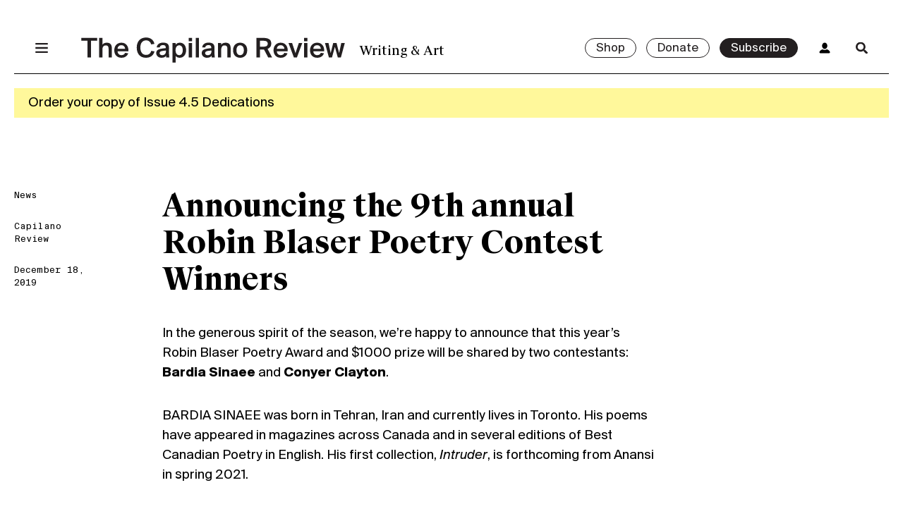

--- FILE ---
content_type: text/html; charset=UTF-8
request_url: https://thecapilanoreview.com/robin-blaser-poetry-contest-winners/
body_size: 17042
content:
<!doctype html>
<html lang="en-US">
  <head>
    <meta charset="utf-8">
    <meta name="viewport" content="width=device-width, initial-scale=1, shrink-to-fit=no">
              <link rel="icon" type="image/png" href="https://thecapilanoreview.com/app/uploads/2023/02/The-Capilano-Review-Social-Media-Profile-2023-02.png" />
        <meta name='robots' content='index, follow, max-image-preview:large, max-snippet:-1, max-video-preview:-1' />
<script>window._wca = window._wca || [];</script>

	<!-- This site is optimized with the Yoast SEO plugin v19.14 - https://yoast.com/wordpress/plugins/seo/ -->
	<title>Announcing the 9th annual Robin Blaser Poetry Contest Winners &bull; The Capilano Review</title>
	<link rel="canonical" href="https://thecapilanoreview.com/robin-blaser-poetry-contest-winners/" />
	<meta property="og:locale" content="en_US" />
	<meta property="og:type" content="article" />
	<meta property="og:title" content="Announcing the 9th annual Robin Blaser Poetry Contest Winners &bull; The Capilano Review" />
	<meta property="og:description" content="In the generous spirit of the season, we&#8217;re happy to announce that this year&#8217;s Robin Blaser Poetry Award and $1000 prize will be shared by two contestants: Bardia Sinaee and Conyer &hellip; Continued" />
	<meta property="og:url" content="https://thecapilanoreview.com/robin-blaser-poetry-contest-winners/" />
	<meta property="og:site_name" content="The Capilano Review" />
	<meta property="article:publisher" content="https://www.facebook.com/TheCapilanoReview/" />
	<meta property="article:published_time" content="2019-12-18T19:40:20+00:00" />
	<meta property="article:modified_time" content="2021-04-08T03:24:25+00:00" />
	<meta name="author" content="Capilano Review" />
	<meta name="twitter:card" content="summary_large_image" />
	<meta name="twitter:creator" content="@thecapreview" />
	<meta name="twitter:site" content="@thecapreview" />
	<meta name="twitter:label1" content="Written by" />
	<meta name="twitter:data1" content="Capilano Review" />
	<meta name="twitter:label2" content="Est. reading time" />
	<meta name="twitter:data2" content="1 minute" />
	<script type="application/ld+json" class="yoast-schema-graph">{"@context":"https://schema.org","@graph":[{"@type":"Article","@id":"https://thecapilanoreview.com/robin-blaser-poetry-contest-winners/#article","isPartOf":{"@id":"https://thecapilanoreview.com/robin-blaser-poetry-contest-winners/"},"author":[{"@id":"https://thecapilanoreview.com/#/schema/person/8df629f11ddd0881a2f738897ac099d3"}],"headline":"Announcing the 9th annual Robin Blaser Poetry Contest Winners","datePublished":"2019-12-18T19:40:20+00:00","dateModified":"2021-04-08T03:24:25+00:00","mainEntityOfPage":{"@id":"https://thecapilanoreview.com/robin-blaser-poetry-contest-winners/"},"wordCount":190,"commentCount":0,"publisher":{"@id":"https://thecapilanoreview.com/#organization"},"articleSection":["News"],"inLanguage":"en-US","potentialAction":[{"@type":"CommentAction","name":"Comment","target":["https://thecapilanoreview.com/robin-blaser-poetry-contest-winners/#respond"]}]},{"@type":"WebPage","@id":"https://thecapilanoreview.com/robin-blaser-poetry-contest-winners/","url":"https://thecapilanoreview.com/robin-blaser-poetry-contest-winners/","name":"Announcing the 9th annual Robin Blaser Poetry Contest Winners &bull; The Capilano Review","isPartOf":{"@id":"https://thecapilanoreview.com/#website"},"datePublished":"2019-12-18T19:40:20+00:00","dateModified":"2021-04-08T03:24:25+00:00","breadcrumb":{"@id":"https://thecapilanoreview.com/robin-blaser-poetry-contest-winners/#breadcrumb"},"inLanguage":"en-US","potentialAction":[{"@type":"ReadAction","target":["https://thecapilanoreview.com/robin-blaser-poetry-contest-winners/"]}]},{"@type":"BreadcrumbList","@id":"https://thecapilanoreview.com/robin-blaser-poetry-contest-winners/#breadcrumb","itemListElement":[{"@type":"ListItem","position":1,"name":"Home","item":"https://thecapilanoreview.com/"},{"@type":"ListItem","position":2,"name":"Blog","item":"https://thecapilanoreview.com/blog/"},{"@type":"ListItem","position":3,"name":"Announcing the 9th annual Robin Blaser Poetry Contest Winners"}]},{"@type":"WebSite","@id":"https://thecapilanoreview.com/#website","url":"https://thecapilanoreview.com/","name":"The Capilano Review","description":"Writing &amp; Art","publisher":{"@id":"https://thecapilanoreview.com/#organization"},"potentialAction":[{"@type":"SearchAction","target":{"@type":"EntryPoint","urlTemplate":"https://thecapilanoreview.com/?s={search_term_string}"},"query-input":"required name=search_term_string"}],"inLanguage":"en-US"},{"@type":"Organization","@id":"https://thecapilanoreview.com/#organization","name":"The Capilano Review","url":"https://thecapilanoreview.com/","logo":{"@type":"ImageObject","inLanguage":"en-US","@id":"https://thecapilanoreview.com/#/schema/logo/image/","url":"https://thecapilanoreview.com/app/uploads/2018/02/TCR-cover-3.34.png","contentUrl":"https://thecapilanoreview.com/app/uploads/2018/02/TCR-cover-3.34.png","width":750,"height":984,"caption":"The Capilano Review"},"image":{"@id":"https://thecapilanoreview.com/#/schema/logo/image/"},"sameAs":["https://www.facebook.com/TheCapilanoReview/","https://twitter.com/thecapreview"]},{"@type":"Person","@id":"https://thecapilanoreview.com/#/schema/person/8df629f11ddd0881a2f738897ac099d3","name":"Capilano Review","url":"https://thecapilanoreview.com/author/capreview/"}]}</script>
	<!-- / Yoast SEO plugin. -->


<link rel='dns-prefetch' href='//app.bentonow.com' />
<link rel='dns-prefetch' href='//stats.wp.com' />
<link rel="alternate" title="oEmbed (JSON)" type="application/json+oembed" href="https://thecapilanoreview.com/wp-json/oembed/1.0/embed?url=https%3A%2F%2Fthecapilanoreview.com%2Frobin-blaser-poetry-contest-winners%2F" />
<link rel="alternate" title="oEmbed (XML)" type="text/xml+oembed" href="https://thecapilanoreview.com/wp-json/oembed/1.0/embed?url=https%3A%2F%2Fthecapilanoreview.com%2Frobin-blaser-poetry-contest-winners%2F&#038;format=xml" />
<style id='wp-img-auto-sizes-contain-inline-css'>
img:is([sizes=auto i],[sizes^="auto," i]){contain-intrinsic-size:3000px 1500px}
/*# sourceURL=wp-img-auto-sizes-contain-inline-css */
</style>
<style id='wp-block-library-inline-css'>
:root{--wp-block-synced-color:#7a00df;--wp-block-synced-color--rgb:122,0,223;--wp-bound-block-color:var(--wp-block-synced-color);--wp-editor-canvas-background:#ddd;--wp-admin-theme-color:#007cba;--wp-admin-theme-color--rgb:0,124,186;--wp-admin-theme-color-darker-10:#006ba1;--wp-admin-theme-color-darker-10--rgb:0,107,160.5;--wp-admin-theme-color-darker-20:#005a87;--wp-admin-theme-color-darker-20--rgb:0,90,135;--wp-admin-border-width-focus:2px}@media (min-resolution:192dpi){:root{--wp-admin-border-width-focus:1.5px}}.wp-element-button{cursor:pointer}:root .has-very-light-gray-background-color{background-color:#eee}:root .has-very-dark-gray-background-color{background-color:#313131}:root .has-very-light-gray-color{color:#eee}:root .has-very-dark-gray-color{color:#313131}:root .has-vivid-green-cyan-to-vivid-cyan-blue-gradient-background{background:linear-gradient(135deg,#00d084,#0693e3)}:root .has-purple-crush-gradient-background{background:linear-gradient(135deg,#34e2e4,#4721fb 50%,#ab1dfe)}:root .has-hazy-dawn-gradient-background{background:linear-gradient(135deg,#faaca8,#dad0ec)}:root .has-subdued-olive-gradient-background{background:linear-gradient(135deg,#fafae1,#67a671)}:root .has-atomic-cream-gradient-background{background:linear-gradient(135deg,#fdd79a,#004a59)}:root .has-nightshade-gradient-background{background:linear-gradient(135deg,#330968,#31cdcf)}:root .has-midnight-gradient-background{background:linear-gradient(135deg,#020381,#2874fc)}:root{--wp--preset--font-size--normal:16px;--wp--preset--font-size--huge:42px}.has-regular-font-size{font-size:1em}.has-larger-font-size{font-size:2.625em}.has-normal-font-size{font-size:var(--wp--preset--font-size--normal)}.has-huge-font-size{font-size:var(--wp--preset--font-size--huge)}.has-text-align-center{text-align:center}.has-text-align-left{text-align:left}.has-text-align-right{text-align:right}.has-fit-text{white-space:nowrap!important}#end-resizable-editor-section{display:none}.aligncenter{clear:both}.items-justified-left{justify-content:flex-start}.items-justified-center{justify-content:center}.items-justified-right{justify-content:flex-end}.items-justified-space-between{justify-content:space-between}.screen-reader-text{border:0;clip-path:inset(50%);height:1px;margin:-1px;overflow:hidden;padding:0;position:absolute;width:1px;word-wrap:normal!important}.screen-reader-text:focus{background-color:#ddd;clip-path:none;color:#444;display:block;font-size:1em;height:auto;left:5px;line-height:normal;padding:15px 23px 14px;text-decoration:none;top:5px;width:auto;z-index:100000}html :where(.has-border-color){border-style:solid}html :where([style*=border-top-color]){border-top-style:solid}html :where([style*=border-right-color]){border-right-style:solid}html :where([style*=border-bottom-color]){border-bottom-style:solid}html :where([style*=border-left-color]){border-left-style:solid}html :where([style*=border-width]){border-style:solid}html :where([style*=border-top-width]){border-top-style:solid}html :where([style*=border-right-width]){border-right-style:solid}html :where([style*=border-bottom-width]){border-bottom-style:solid}html :where([style*=border-left-width]){border-left-style:solid}html :where(img[class*=wp-image-]){height:auto;max-width:100%}:where(figure){margin:0 0 1em}html :where(.is-position-sticky){--wp-admin--admin-bar--position-offset:var(--wp-admin--admin-bar--height,0px)}@media screen and (max-width:600px){html :where(.is-position-sticky){--wp-admin--admin-bar--position-offset:0px}}

/*# sourceURL=wp-block-library-inline-css */
</style>
<link rel='stylesheet' id='wdpgk_front_style-css' href='https://thecapilanoreview.com/app/plugins/woo-donations-pro/assets/css/wdpgk_front_style.css?ver=1.6' media='all' />
<style id='woocommerce-inline-inline-css'>
.woocommerce form .form-row .required { visibility: visible; }
/*# sourceURL=woocommerce-inline-inline-css */
</style>
<link rel='stylesheet' id='yith_ywsbs_frontend-css' href='https://thecapilanoreview.com/app/plugins/yith-woocommerce-subscription-premium/assets/css/frontend.css?ver=2.21.1' media='all' />
<style id='yith_ywsbs_frontend-inline-css'>
.ywsbs-signup-fee{color:#467484;}.ywsbs-trial-period{color:#467484;}span.status.active{ color:#b2ac00;} span.status.paused{ color:#34495e;} span.status.pending{ color:#d38a0b;} span.status.overdue{ color:#d35400;} span.status.trial{ color:#8e44ad;} span.status.cancelled{ color:#c0392b;} span.status.expired{ color:#bdc3c7;} span.status.suspended{ color:#e74c3c;} 
/*# sourceURL=yith_ywsbs_frontend-inline-css */
</style>
<link rel='stylesheet' id='app/0-css' href='https://thecapilanoreview.com/app/themes/tcr/public/app.882a09.css' media='all' />
<script type="text/template" id="tmpl-variation-template">
	<div class="woocommerce-variation-description">{{{ data.variation.variation_description }}}</div>
	<div class="woocommerce-variation-price">{{{ data.variation.price_html }}}</div>
	<div class="woocommerce-variation-availability">{{{ data.variation.availability_html }}}</div>
</script>
<script type="text/template" id="tmpl-unavailable-variation-template">
	<p>Sorry, this product is unavailable. Please choose a different combination.</p>
</script>
<script src="https://thecapilanoreview.com/wp/wp-includes/js/jquery/jquery.min.js?ver=3.7.1" id="jquery-core-js"></script>
<script src="https://thecapilanoreview.com/wp/wp-includes/js/jquery/jquery-migrate.min.js?ver=3.4.1" id="jquery-migrate-js"></script>
<script src="https://thecapilanoreview.com/app/plugins/woo-donations-pro/assets/js/wdpgk_front_script.js?ver=1.6" id="wdpgk_donation_script-js"></script>
<script src="https://stats.wp.com/s-202603.js" id="woocommerce-analytics-js" defer data-wp-strategy="defer"></script>
<link rel="https://api.w.org/" href="https://thecapilanoreview.com/wp-json/" /><link rel="alternate" title="JSON" type="application/json" href="https://thecapilanoreview.com/wp-json/wp/v2/posts/6038" /><link rel="EditURI" type="application/rsd+xml" title="RSD" href="https://thecapilanoreview.com/wp/xmlrpc.php?rsd" />
<meta name="generator" content="WordPress 6.9" />
<meta name="generator" content="WooCommerce 7.1.0" />
<link rel='shortlink' href='https://thecapilanoreview.com/?p=6038' />

<!-- This site is using AdRotate v5.17.2 to display their advertisements - https://ajdg.solutions/ -->
<!-- AdRotate CSS -->
<style type="text/css" media="screen">
	.g { margin:0px; padding:0px; overflow:hidden; line-height:1; zoom:1; }
	.g img { height:auto; }
	.g-col { position:relative; float:left; }
	.g-col:first-child { margin-left: 0; }
	.g-col:last-child { margin-right: 0; }
	.g-1 { width:100%; max-width:728px; height:100%; max-height:90px; margin: 0 auto; }
	.g-5 {  margin: 0 auto; }
	.g-6 { min-width:0px; max-width:250px; }
	.b-6 { margin:0px 0px 0px 0px; }
	@media only screen and (max-width: 480px) {
		.g-col, .g-dyn, .g-single { width:100%; margin-left:0; margin-right:0; }
	}
</style>
<!-- /AdRotate CSS -->

<script>  var el_i13_login_captcha=null; var el_i13_register_captcha=null; </script>    <style>
        .wdpgk_donation_modal { background: #ffffff !important;}.wdpgk-modal-dialog{ background:#ffffff !important};    </style>
	

<!-- Google tag (gtag.js) -->
<script async src="https://www.googletagmanager.com/gtag/js?id=G-GDV4NYQNYL"></script>
<script>
  window.dataLayer = window.dataLayer || [];
  function gtag(){dataLayer.push(arguments);}
  gtag('js', new Date());

  gtag('config', 'G-GDV4NYQNYL');
</script>

	<style>img#wpstats{display:none}</style>
			<noscript><style>.woocommerce-product-gallery{ opacity: 1 !important; }</style></noscript>
	<style>.recentcomments a{display:inline !important;padding:0 !important;margin:0 !important;}</style>		<style id="wp-custom-css">
			/* Jetpack slider */
.wp-block-jetpack-slideshow {
	max-width: 100% !important;
}

.wp-block-jetpack-slideshow .wp-block-jetpack-slideshow_pagination {
	justify-content: center !important;
}

.wp-block-jetpack-slideshow .wp-block-jetpack-slideshow_pagination {
	text-align: center !important;
}

/* Small font size override */
section.entry-content .wp-block-footnotes.has-small-font-size {
	font-size: 14px;
			</style>
		  </head>

  <body class="wp-singular post-template-default single single-post postid-6038 single-format-standard wp-custom-logo wp-embed-responsive wp-theme-tcr theme-tcr woocommerce-no-js yith-wcstripe robin-blaser-poetry-contest-winners">
        
    <header class="top">
  <nav class="nav-primary top container">
    <div class="grid">
      <div class="offset"></div>

      <div class="menu-main-container"><ul id="menu-main" class="nav unstyled"><li id="menu-item-42" class="menu-item menu-item-type-post_type menu-item-object-page menu-item-42"><a href="https://thecapilanoreview.com/about/">About</a></li>
<li id="menu-item-21212" class="menu-item menu-item-type-taxonomy menu-item-object-category current-post-ancestor current-menu-parent current-post-parent menu-item-21212"><a href="https://thecapilanoreview.com/category/news/">News</a></li>
<li id="menu-item-38" class="menu-item menu-item-type-post_type menu-item-object-page menu-item-38"><a href="https://thecapilanoreview.com/magazine/">Issues</a></li>
<li id="menu-item-21211" class="menu-item menu-item-type-taxonomy menu-item-object-category menu-item-21211"><a href="https://thecapilanoreview.com/category/events/">Events</a></li>
<li id="menu-item-20655" class="menu-item menu-item-type-taxonomy menu-item-object-category menu-item-20655"><a href="https://thecapilanoreview.com/category/content/">Content</a></li>
<li id="menu-item-18062" class="menu-item menu-item-type-custom menu-item-object-custom menu-item-18062"><a href="https://thecapilanoreview.com/residency/">Residencies</a></li>
<li id="menu-item-20656" class="menu-item menu-item-type-taxonomy menu-item-object-category menu-item-20656"><a href="https://thecapilanoreview.com/category/series/">Series</a></li>
<li id="menu-item-18821" class="menu-item menu-item-type-post_type menu-item-object-page menu-item-18821"><a href="https://thecapilanoreview.com/contributors/">Contributors</a></li>
</ul></div>

      <div class="issue-preview">
                <div class="top">
          <img
            draggable="false"
            src="https://thecapilanoreview.com/app/uploads/2025/09/Issue-Cover-jpg-1-637x900.jpg"
            alt="Malena Szlam, detail of still from &quot;Archipelago of Earthen Bones,&quot; 2024, 16mm. Three-channel video and sound installation, colour, 20 min/19 min/18 min. Sound by Lawrence English. Edition 1/5."
          />
        </div>

        <div class="bottom">
                    <div class="cta">
            <a class="button small" href="https://thecapilanoreview.com/issues/fall-2025-dedications/">View Issue</a>
          </div>
        </div>
              </div>
    </div>
  </nav>

  <div class="header-wrapper container">
    <div class="grid ptxs mtxs border-bottom">

      <div class="menu">
        <a href="#menu" class="menu-toggle">
          <span class="menu-icon"></span>
        </a>
      </div>

      <a class="logo" href="https://thecapilanoreview.com/">
        <h1 class="hidden">The Capilano Review</h1>
                  <svg width="519px" height="50px" viewBox="0 0 519 50" version="1.1" xmlns="http://www.w3.org/2000/svg" xmlns:xlink="http://www.w3.org/1999/xlink">
          <title>The Capilano Review</title>
          <defs></defs>
          <g id="Global-Nav-Closed" stroke="none" stroke-width="1" fill="none" fill-rule="evenodd" transform="translate(-120.000000, -47.000000)">
              <path d="M132.47,86.4960938 L132.47,53.7260937 L120.174,53.7260937 L120.174,47.9840937 L151.61,47.9840937 L151.61,53.7260937 L139.314,53.7260937 L139.314,86.4960938 L132.47,86.4960938 Z M173.998,86.4960938 L173.998,70.5460937 C173.998,67.5300937 173.708,65.4420937 172.432,64.1660938 C171.62,63.3540938 170.286,62.8320937 168.546,62.8320937 C163.616,62.8320937 161.818,66.5440938 161.818,71.7640938 L161.818,86.4960938 L155.38,86.4960938 L155.38,47.9840937 L161.818,47.9840937 L161.818,61.6140937 C163.442,59.0620938 166.516,57.4960938 170.576,57.4960938 C174.23,57.4960938 176.956,58.7140938 178.58,61.0340937 C179.798,62.8320937 180.436,65.2680937 180.436,68.9220938 L180.436,86.4960938 L173.998,86.4960938 Z M199.402,87.1920937 C189.948,87.1920937 185.192,80.6380937 185.192,72.3440937 C185.192,63.5860938 190.818,57.4960938 199.228,57.4960938 C208.276,57.4960938 213.554,64.3980938 213.032,74.2580938 L191.688,74.2580938 C191.804,78.9560938 194.936,82.0300937 199.286,82.0300937 C203.346,82.0300937 205.376,80.1160938 206.362,77.5640937 L212.568,78.3760937 C211.234,82.6100938 207.116,87.1920937 199.402,87.1920937 Z M199.286,62.4260937 C195.516,62.4260937 191.92,64.5720937 191.688,69.5020938 L206.478,69.5020938 C206.304,65.1520938 203.172,62.4260937 199.286,62.4260937 Z M257.75,73.6200937 L264.304,74.6060937 C262.68,82.2620937 256.474,87.1920937 247.426,87.1920937 C236,87.1920937 229.388,79.3620937 229.388,67.1240938 C229.388,54.8280937 236.464,47.2880937 247.774,47.2880937 C256.474,47.2880937 262.622,52.2180938 264.188,59.8740938 L257.634,60.8600937 C256.474,55.5820937 252.646,52.9140937 247.542,52.9140937 C241.336,52.9140937 236.464,57.6700937 236.464,67.1240938 C236.464,76.5780937 241.22,81.5660937 247.484,81.5660937 C252.762,81.5660937 256.532,78.9560938 257.75,73.6200937 Z M274.686,66.8920938 L268.712,66.7180937 C269.118,61.0920938 273.7,57.3800938 281.182,57.3800938 C289.418,57.3800938 292.956,60.3380937 292.956,68.2840937 C292.956,70.1400938 292.84,74.8960938 292.84,76.4620938 C292.84,80.1160938 293.014,83.0740938 293.42,86.4960938 L287.388,86.4960938 L287.214,83.0740938 C285.416,85.7420938 282.632,87.1920937 277.992,87.1920937 C271.438,87.1920937 267.726,82.7840937 267.726,77.9120937 C267.726,75.1280938 269.002,73.0400937 270.858,71.7640938 C273.41,70.0240937 276.89,69.3280937 281.24,68.8060938 L286.576,68.2260938 L286.576,67.2400937 C286.576,63.3540938 284.256,62.1940938 280.834,62.1940938 C277.18,62.1940938 274.976,63.8760937 274.686,66.8920938 Z M286.808,74.6640938 L286.808,72.9240937 L281.414,73.5040937 C276.542,74.0260938 274.396,75.3600938 274.396,77.9700938 C274.396,80.4060937 276.31,82.1460938 279.384,82.1460938 C283.154,82.1460938 286.808,80.0000937 286.808,74.6640938 Z M306.006,83.5960937 L306.006,96.5300937 L299.568,96.5300937 L299.568,58.0760937 L305.774,58.0760937 L305.832,61.5560938 C307.688,58.8880937 310.472,57.4960938 314.3,57.4960938 C321.376,57.4960938 326.48,63.0640937 326.48,72.4020938 C326.48,81.5080938 321.086,87.1920937 313.836,87.1920937 C310.124,87.1920937 307.572,85.6260937 306.006,83.5960937 Z M312.966,62.6580937 C308.732,62.6580937 305.716,66.0220937 305.716,72.4020938 C305.716,78.6660937 308.674,82.0300937 312.966,82.0300937 C317.432,82.0300937 319.868,78.2020937 319.868,72.3440937 C319.868,66.4860937 317.49,62.6580937 312.966,62.6580937 Z M331.758,58.0760937 L338.196,58.0760937 L338.196,86.4960938 L331.758,86.4960938 L331.758,58.0760937 Z M331.758,47.9840937 L338.196,47.9840937 L338.196,54.4800938 L331.758,54.4800938 L331.758,47.9840937 Z M351.768,47.9840937 L351.768,86.4960938 L345.33,86.4960938 L345.33,47.9840937 L351.768,47.9840937 Z M364.18,66.8920938 L358.206,66.7180937 C358.612,61.0920938 363.194,57.3800938 370.676,57.3800938 C378.912,57.3800938 382.45,60.3380937 382.45,68.2840937 C382.45,70.1400938 382.334,74.8960938 382.334,76.4620938 C382.334,80.1160938 382.508,83.0740938 382.914,86.4960938 L376.882,86.4960938 L376.708,83.0740938 C374.91,85.7420938 372.126,87.1920937 367.486,87.1920937 C360.932,87.1920937 357.22,82.7840937 357.22,77.9120937 C357.22,75.1280938 358.496,73.0400937 360.352,71.7640938 C362.904,70.0240937 366.384,69.3280937 370.734,68.8060938 L376.07,68.2260938 L376.07,67.2400937 C376.07,63.3540938 373.75,62.1940938 370.328,62.1940938 C366.674,62.1940938 364.47,63.8760937 364.18,66.8920938 Z M376.302,74.6640938 L376.302,72.9240937 L370.908,73.5040937 C366.036,74.0260938 363.89,75.3600938 363.89,77.9700938 C363.89,80.4060937 365.804,82.1460938 368.878,82.1460938 C372.648,82.1460938 376.302,80.0000937 376.302,74.6640938 Z M395.5,58.0760937 L395.5,61.6140937 C397.124,59.0620938 400.198,57.4960938 404.258,57.4960938 C407.912,57.4960938 410.638,58.7140938 412.262,61.0340937 C413.48,62.8320937 414.118,65.2680937 414.118,68.9220938 L414.118,86.4960938 L407.68,86.4960938 L407.68,70.5460937 C407.68,67.5300937 407.39,65.4420937 406.114,64.1660938 C405.302,63.3540938 403.968,62.8320937 402.228,62.8320937 C397.298,62.8320937 395.5,66.5440938 395.5,71.7640938 L395.5,86.4960938 L389.062,86.4960938 L389.062,58.0760937 L395.5,58.0760937 Z M425.486,72.3440937 C425.486,78.7820938 428.502,82.0300937 432.794,82.0300937 C437.144,82.0300937 440.102,78.7820938 440.102,72.3440937 C440.102,65.9060937 437.144,62.6580937 432.794,62.6580937 C428.502,62.6580937 425.486,65.9060937 425.486,72.3440937 Z M418.874,72.3440937 C418.874,62.1360938 425.486,57.4960938 432.794,57.4960938 C440.102,57.4960938 446.714,62.1360938 446.714,72.3440937 C446.714,82.5520937 440.102,87.1920937 432.794,87.1920937 C425.486,87.1920937 418.874,82.5520937 418.874,72.3440937 Z M487.952,86.4960938 L479.774,70.9520938 C479.078,71.0100937 478.382,71.0100937 477.628,71.0100937 L471.712,71.0100937 L471.712,86.4960938 L464.752,86.4960938 L464.752,47.9840937 L476.642,47.9840937 C488.184,47.9840937 494.042,50.7680937 494.042,59.4100938 C494.042,64.4560937 491.548,67.9360937 486.734,69.6760938 L495.666,86.4960938 L487.952,86.4960938 Z M477.57,53.7260937 L471.712,53.7260937 L471.712,65.3840938 L477.802,65.3840938 C483.66,65.3840938 487.024,64.1660938 487.024,59.4680937 C487.024,54.3640937 482.964,53.7260937 477.57,53.7260937 Z M512.718,87.1920937 C503.264,87.1920937 498.508,80.6380937 498.508,72.3440937 C498.508,63.5860938 504.134,57.4960938 512.544,57.4960938 C521.592,57.4960938 526.87,64.3980938 526.348,74.2580938 L505.004,74.2580938 C505.12,78.9560938 508.252,82.0300937 512.602,82.0300937 C516.662,82.0300937 518.692,80.1160938 519.678,77.5640937 L525.884,78.3760937 C524.55,82.6100938 520.432,87.1920937 512.718,87.1920937 Z M512.602,62.4260937 C508.832,62.4260937 505.236,64.5720937 505.004,69.5020938 L519.794,69.5020938 C519.62,65.1520938 516.488,62.4260937 512.602,62.4260937 Z M534.99,58.0760937 L541.66,78.2020938 L548.272,58.0760937 L555,58.0760937 L544.502,86.4960938 L538.47,86.4960938 L527.914,58.0760937 L534.99,58.0760937 Z M558.596,58.0760937 L565.034,58.0760937 L565.034,86.4960938 L558.596,86.4960938 L558.596,58.0760937 Z M558.596,47.9840937 L565.034,47.9840937 L565.034,54.4800938 L558.596,54.4800938 L558.596,47.9840937 Z M584.464,87.1920937 C575.01,87.1920937 570.254,80.6380937 570.254,72.3440937 C570.254,63.5860938 575.88,57.4960938 584.29,57.4960938 C593.338,57.4960938 598.616,64.3980938 598.094,74.2580938 L576.75,74.2580938 C576.866,78.9560938 579.998,82.0300937 584.348,82.0300937 C588.408,82.0300937 590.438,80.1160938 591.424,77.5640937 L597.63,78.3760937 C596.296,82.6100938 592.178,87.1920937 584.464,87.1920937 Z M584.348,62.4260937 C580.578,62.4260937 576.982,64.5720937 576.75,69.5020938 L591.54,69.5020938 C591.366,65.1520938 588.234,62.4260937 584.348,62.4260937 Z M610.854,78.0860938 L615.842,58.0760937 L622.454,58.0760937 L627.5,78.0860938 L631.734,58.0760937 L638.694,58.0760937 L630.98,86.4960938 L624.89,86.4960938 L619.148,65.6160938 L613.464,86.4960938 L607.374,86.4960938 L599.66,58.0760937 L606.62,58.0760937 L610.854,78.0860938 Z" id="The-Capilano-Review" fill="#231F20"></path>
          </g>
        </svg>              </a>

      <div class="info">
        <h4 class="alt m0">
          Writing &amp; Art        </h4>
      </div>

      <div class="cta">
        <div class="buttons">
                                    <a class="button small" href="/shop">
                Shop              </a>
                                      <a class="button small" href="https://thecapilanoreview.com/donate/">
                Donate              </a>
                                      <a class="button small dark" href="https://thecapilanoreview.com/subscribe/">
                Subscribe              </a>
                              </div>

                
        <a href="/my-account" class="account hide-small">
          <span class="account-icon"></span>
        </a>
        <a href="/search" class="search-toggle">
          <span class="search-icon"></span>
        </a>
        <form role="search" method="get" class="search-form form-inline" action="https://thecapilanoreview.com/">
  <input minlength="2" type="search" value="" name="s" class="search-field form-control" placeholder="Search..." required>
  <button type="submit" class="search-submit">
    <span class="go-icon"></span>
  </button>
</form>
      </div>

    </div>
  </div>

      <div class="notice">
      <div class="container">
        <div class="flex">
                      <a href="https://thecapilanoreview.com/product/issue-4-5-dedications-print/">
              <p>Order your copy of Issue 4.5 Dedications</p>
            </a>
                  </div>
      </div>
    </div>
  
</header>
  <main class="wrap" role="document">
    <div class="container">
             <article class="blog-post ptm pbm post-6038 post type-post status-publish format-standard hentry category-news">

  <section class="top container grid standard-wide pb">
    <div class="left heading">
      <header>
        <div class="tags">
      <h5><a href="https://thecapilanoreview.com/category/news/" rel="category tag">News</a></h5>
  </div>

  <h5 class="mt">
    <author>
      <a href="https://thecapilanoreview.com/author/capreview/" title="Posts by Capilano Review" class="author url fn" rel="author">Capilano Review</a>    </author>
  </h5>
  <h5 class="mt"><time class="updated" datetime="2019-12-18T19:40:20+00:00">December 18, 2019</time></h5>
      </header>
    </div>

    <div class="right">
      <h1 class="entry-title">
        Announcing the 9th annual Robin Blaser Poetry Contest Winners      </h1>

      <div class="small-only mb">

                  <h5 class="mt">
            <author>
              <a href="https://thecapilanoreview.com/author/capreview/" title="Posts by Capilano Review" class="author url fn" rel="author">Capilano Review</a>            </author>
          </h5>
                <author class="hidden">
          <a href="https://thecapilanoreview.com/author/capreview/" rel="author" class="fn">Capilano Review</a>
        </author>
        <time class="updated" datetime="2019-12-18T19:40:20+00:00">December 18, 2019</time></h5>
      </div>
    </div>

    <section class="entry-content gutenberg pbs">
      <p>In the generous spirit of the season, we&#8217;re happy to announce that this year&#8217;s Robin Blaser Poetry Award and $1000 prize will be shared by two contestants: <strong>Bardia Sinaee </strong>and<strong> Conyer Clayton</strong>.</p>
<p>BARDIA SINAEE was born in Tehran, Iran and currently lives in Toronto. His poems have appeared in magazines across Canada and in several editions of Best Canadian Poetry in English. His first collection, <em>Intruder</em>, is forthcoming from Anansi in spring 2021.</p>
<p><a href="https://www.conyerclayton.com">CONYER CLAYTON</a> is an Ottawa based artist who aims to live with compassion, gratitude, and awe. Her most recent chapbooks are <em>Trust Only the Beasts in the Water</em> (above/ground press, 2019), / (post ghost press, 2019), <em>Undergrowth</em> (bird, buried press, 2018) and <em>Mitosis</em> (In/Words Magazine and Press, 2018). Her debut full length collection of poetry, <em>We Shed Our Skin Like Dynamite</em>, is forthcoming Spring 2020 with Guernica Editions.</p>
<p>Look forward to reading the winning entries in our upcoming Spring Issue!</p>
<p>Once again, we&#8217;d like to thank all the contestants for their highly compelling entries, as well as our judge, Jen Currin for the time and care put into selecting our winners.</p>
    </section>
  </section>

  
  </article>

<section class="more-articles container pbm">
  <div class="border-top">
    <div class="grid standard-wide">
      <div class="heading left">
        <h5>More Articles</h5>
      </div>
      <div class="right">
        <div class="blog-posts">
                                <div class="grid inner mb">
             <h1 class="left lh1">
               <a href="https://thecapilanoreview.com/thank-you-for-supporting-the-capilano-review-in-2025/">
                  Thank You for Supporting <i>The Capilano Review</i> in 2025!                </a>
             </h1>
             <author class="right ptxs"><a href="https://thecapilanoreview.com/author/capreview/" title="Posts by Capilano Review" class="author url fn" rel="author">Capilano Review</a></author>
           </div>
                      <div class="grid inner mb">
             <h1 class="left lh1">
               <a href="https://thecapilanoreview.com/from-the-archives-pacific-windows-dedications/">
                  From the Archives / (Pacific) Windows & Dedications                </a>
             </h1>
             <author class="right ptxs"><a href="https://thecapilanoreview.com/author/capreview/" title="Posts by Capilano Review" class="author url fn" rel="author">Capilano Review</a></author>
           </div>
                      <div class="grid inner mb">
             <h1 class="left lh1">
               <a href="https://thecapilanoreview.com/on-rehab-nazzals-driving-in-palestine/">
                  On Rehab Nazzal’s <i>Driving in Palestine</i>                 </a>
             </h1>
             <author class="right ptxs"><a href="https://thecapilanoreview.com/author/malivkhondaker/" title="Posts by Maliv Khondaker" class="author url fn" rel="author">Maliv Khondaker</a></author>
           </div>
                      <div class="grid inner mb">
             <h1 class="left lh1">
               <a href="https://thecapilanoreview.com/support-the-capilano-review/">
                  Support <i>The Capilano Review</i>                </a>
             </h1>
             <author class="right ptxs"><a href="https://thecapilanoreview.com/author/capreview/" title="Posts by Capilano Review" class="author url fn" rel="author">Capilano Review</a></author>
           </div>
                  </div>
      </div>
    </div>
  </div>
</section>
      </div>
  </main>

<section class="adrotate ads container">
    <div class="ad">
                <div class="g g-5"><div class="g-single a-24"><a class="gofollow" data-track="MjQsNSw2MA==" href="https://shop.exacteditions.com/the-capilano-review/" target="_blank"><img src="https://thecapilanoreview.com/app/uploads/2025/05/TCR-web-banner-scaled.jpg" /></a></div></div>          </div>
  </section>

  <section class="cta bg-lg">
    <div class="container">
      <div class="grid pbm pt">
                  <div class="column ptxs">
            <h2 class="m0 lh1">Never miss an issue</h2>
            <div class="m">
              <p>Get a subscription to two issues per year. Cancel anytime.</p>
            </div>
            <div class="cta">
                            <a href="https://thecapilanoreview.com/subscribe/" class="button">
                Subscribe              </a>
            </div>
          </div>
                  <div class="column ptxs">
            <h2 class="m0 lh1">Donate to TCR</h2>
            <div class="m">
              <p>Support one of Canada's longest-standing publishers of contemporary writing and art</p>
            </div>
            <div class="cta">
                            <a href="https://thecapilanoreview.com/donate/" class="button">
                Donate              </a>
            </div>
          </div>
                  <div class="column ptxs">
            <h2 class="m0 lh1">Advertise in TCR</h2>
            <div class="m">
              <p>Download our media kit to find pricing and specifications</p>
            </div>
            <div class="cta">
                            <a href="https://thecapilanoreview.com/app/uploads/2025/08/TCR-Media-Kit-2026.pdf" class="button">
                2026 Media Kit              </a>
            </div>
          </div>
              </div>
    </div>
  </section>

<footer class="bottom pt pbl bg-g">
  <div class="container">
    <div class="grid">
      <div class="title">
        <a class="logo" href="https://thecapilanoreview.com/">The Capilano Review</a>
      </div>

      <div class="address">
        <p class="mt0">Suite 210, 111 West Hastings Street<br />
Vancouver, BC, Canada  V6B 1H4</p>
        <p>TCR respectfully acknowledges that we operate on unceded Skwxwú7mesh, xʷməθkʷəy̓əm, and səl̓ílwətaʔɬ lands.<br />
<br />
Please note that unsolicited review copies may be donated to charity.</p>
      </div>

      <div class="menu">
        <nav class="nav-primary bottom">
          <div class="menu-footer-container"><ul id="menu-footer" class="nav unstyled"><li id="menu-item-327" class="menu-item menu-item-type-post_type menu-item-object-page menu-item-327"><a href="https://thecapilanoreview.com/about/">About</a></li>
<li id="menu-item-331" class="menu-item menu-item-type-post_type menu-item-object-page menu-item-331"><a href="https://thecapilanoreview.com/contact/">Contact</a></li>
<li id="menu-item-325" class="menu-item menu-item-type-post_type menu-item-object-page menu-item-325"><a href="https://thecapilanoreview.com/submit/">Submit</a></li>
<li id="menu-item-18775" class="menu-item menu-item-type-custom menu-item-object-custom menu-item-18775"><a href="https://thecapilanoreview.com/subscribe/">Subscribe</a></li>
<li id="menu-item-22313" class="menu-item menu-item-type-post_type menu-item-object-page menu-item-22313"><a href="https://thecapilanoreview.com/careers/">Careers</a></li>
<li id="menu-item-11972" class="menu-item menu-item-type-post_type menu-item-object-page menu-item-11972"><a href="https://thecapilanoreview.com/internships/">Internships</a></li>
<li id="menu-item-14296" class="menu-item menu-item-type-post_type menu-item-object-page menu-item-14296"><a href="https://thecapilanoreview.com/editorial-policy/">Editorial Policy</a></li>
<li id="menu-item-2364" class="menu-item menu-item-type-custom menu-item-object-custom menu-item-2364"><a href="/my-account/">My Account</a></li>
<li id="menu-item-4556" class="menu-item menu-item-type-post_type menu-item-object-page menu-item-privacy-policy menu-item-4556"><a rel="privacy-policy" href="https://thecapilanoreview.com/privacy/">Privacy</a></li>
</ul></div>
        </nav>
      </div>

      <div class="social">
                          TCR Newsletter          <form action="https://track.bentonow.com/forms/d6e86c17d22f4b2cad19da8b1fd0a86b/$subscribe?hardened=true" method="POST" enctype="multipart/form-data" class="bento-formkit" id="bento-formkit-segtnvap" onkeydown="if(event.keyCode === 13) { event.preventDefault(); this.submit(); }">
  <input type="hidden" name="redirect" value="https://thecapilanoreview.com//thank-you">
  
  <input type="email" name="email" placeholder="Email" class="bento-formkit-input" required pattern="[a-z0-9._%+-]+@[a-z0-9.-]+.[a-z]{2,}$"/>
  <button type="submit" class="bento-formkit-button button small">Sign Up</button>
</form>        
        <div class="icons mtxs">
    <a href="https://www.facebook.com/TheCapilanoReview/" target="_blank">
      <svg style="width:24px;height:24px;" enable-background="new 0 0 500 500" height="500px" id="Layer_1" version="1.1" viewBox="0 0 500 500" width="500px" xml:space="preserve" xmlns="http://www.w3.org/2000/svg" xmlns:xlink="http://www.w3.org/1999/xlink"><path clip-rule="evenodd" d="M31.949,431.711c0,20.078,16.264,36.34,36.34,36.34h363.421  c20.078,0,36.34-16.262,36.34-36.34V68.29c0-20.077-16.262-36.34-36.34-36.34H68.29c-20.077,0-36.34,16.264-36.34,36.34V431.711z   M259.086,413.538V268.172h-36.342v-54.514h36.342c0-93.671,3.993-99.939,118.112-99.939v54.513  c-60.149,0-54.514,3.362-54.514,45.427h54.514v54.514h-54.514v145.366H259.086z" fill="#010101" fill-rule="evenodd"/></svg>
    </a>
    <a href="https://twitter.com/thecapreview" target="_blank">
      <svg style="width:24px;height:24px;" enable-background="new 0 0 56.693 56.693" height="56.693px" id="Layer_1" version="1.1" viewBox="0 0 56.693 56.693" width="56.693px" xml:space="preserve" xmlns="http://www.w3.org/2000/svg" xmlns:xlink="http://www.w3.org/1999/xlink"><path d="M52.837,15.065c-1.811,0.805-3.76,1.348-5.805,1.591c2.088-1.25,3.689-3.23,4.444-5.592c-1.953,1.159-4.115,2-6.418,2.454  c-1.843-1.964-4.47-3.192-7.377-3.192c-5.581,0-10.106,4.525-10.106,10.107c0,0.791,0.089,1.562,0.262,2.303  c-8.4-0.422-15.848-4.445-20.833-10.56c-0.87,1.492-1.368,3.228-1.368,5.082c0,3.506,1.784,6.6,4.496,8.412  c-1.656-0.053-3.215-0.508-4.578-1.265c-0.001,0.042-0.001,0.085-0.001,0.128c0,4.896,3.484,8.98,8.108,9.91  c-0.848,0.23-1.741,0.354-2.663,0.354c-0.652,0-1.285-0.063-1.902-0.182c1.287,4.015,5.019,6.938,9.441,7.019  c-3.459,2.711-7.816,4.327-12.552,4.327c-0.815,0-1.62-0.048-2.411-0.142c4.474,2.869,9.786,4.541,15.493,4.541  c18.591,0,28.756-15.4,28.756-28.756c0-0.438-0.009-0.875-0.028-1.309C49.769,18.873,51.483,17.092,52.837,15.065z"/></svg>
    </a>
    <a href="https://www.instagram.com/thecapilanoreview/" target="_blank">
      <svg style="width:24px;height:24px;" version="1.1" id="Layer_1" xmlns="http://www.w3.org/2000/svg" xmlns:xlink="http://www.w3.org/1999/xlink" x="0px" y="0px"
        viewBox="0 0 56.7 56.7" enable-background="new 0 0 56.7 56.7" xml:space="preserve">
        <g>
          <path d="M28.2,16.7c-7,0-12.8,5.7-12.8,12.8s5.7,12.8,12.8,12.8S41,36.5,41,29.5S35.2,16.7,28.2,16.7z M28.2,37.7
            c-4.5,0-8.2-3.7-8.2-8.2s3.7-8.2,8.2-8.2s8.2,3.7,8.2,8.2S32.7,37.7,28.2,37.7z"/>
          <circle cx="41.5" cy="16.4" r="2.9"/>
          <path d="M49,8.9c-2.6-2.7-6.3-4.1-10.5-4.1H17.9c-8.7,0-14.5,5.8-14.5,14.5v20.5c0,4.3,1.4,8,4.2,10.7c2.7,2.6,6.3,3.9,10.4,3.9
            h20.4c4.3,0,7.9-1.4,10.5-3.9c2.7-2.6,4.1-6.3,4.1-10.6V19.3C53,15.1,51.6,11.5,49,8.9z M48.6,39.9c0,3.1-1.1,5.6-2.9,7.3
            s-4.3,2.6-7.3,2.6H18c-3,0-5.5-0.9-7.3-2.6C8.9,45.4,8,42.9,8,39.8V19.3c0-3,0.9-5.5,2.7-7.3c1.7-1.7,4.3-2.6,7.3-2.6h20.6
            c3,0,5.5,0.9,7.3,2.7c1.7,1.8,2.7,4.3,2.7,7.2V39.9L48.6,39.9z"/>
        </g>
      </svg>
    </a>
    <a href="https://www.youtube.com/user/TheCapilanoReview" target="_blank">
      <svg style="width:24px;height:24px;" enable-background="new 0 0 56.693 56.693" height="56.693px" id="Layer_1" version="1.1" viewBox="0 0 56.693 56.693" width="56.693px" xml:space="preserve" xmlns="http://www.w3.org/2000/svg" xmlns:xlink="http://www.w3.org/1999/xlink"><g><path d="M43.911,28.21H12.782c-4.948,0-8.959,4.015-8.959,8.962v7.201c0,4.947,4.011,8.961,8.959,8.961h31.129   c4.947,0,8.959-4.014,8.959-8.961v-7.201C52.87,32.225,48.858,28.21,43.911,28.21z M19.322,33.816h-2.894v14.38h-2.796v-14.38   H10.74V31.37h8.582V33.816z M27.497,48.196h-2.48v-1.36c-0.461,0.503-0.936,0.887-1.432,1.146c-0.496,0.27-0.975,0.396-1.441,0.396   c-0.576,0-1.004-0.183-1.297-0.555c-0.288-0.371-0.435-0.921-0.435-1.664V35.782h2.48v9.523c0,0.294,0.055,0.505,0.154,0.636   c0.107,0.135,0.277,0.197,0.51,0.197c0.18,0,0.412-0.086,0.691-0.26c0.281-0.176,0.537-0.396,0.77-0.668v-9.429h2.48V48.196z    M36.501,45.633c0,0.877-0.195,1.551-0.584,2.021c-0.387,0.47-0.953,0.701-1.686,0.701c-0.488,0-0.922-0.088-1.299-0.27   c-0.379-0.18-0.736-0.457-1.061-0.841v0.951h-2.51V31.37h2.51v5.419c0.336-0.375,0.691-0.666,1.062-0.861   c0.379-0.199,0.76-0.295,1.146-0.295c0.785,0,1.383,0.262,1.797,0.791c0.416,0.529,0.623,1.304,0.623,2.32V45.633z M45.104,42.288   h-4.746v2.339c0,0.652,0.08,1.106,0.242,1.359c0.166,0.254,0.445,0.378,0.842,0.378c0.412,0,0.697-0.107,0.863-0.321   c0.16-0.216,0.246-0.686,0.246-1.416v-0.565h2.553v0.637c0,1.272-0.309,2.231-0.936,2.878c-0.617,0.641-1.547,0.959-2.783,0.959   c-1.113,0-1.99-0.339-2.627-1.021c-0.635-0.678-0.959-1.619-0.959-2.815v-5.576c0-1.073,0.354-1.956,1.057-2.633   c0.701-0.677,1.604-1.015,2.715-1.015c1.137,0,2.01,0.313,2.619,0.941c0.609,0.629,0.914,1.529,0.914,2.706V42.288z"/><path d="M41.466,37.646c-0.396,0-0.678,0.111-0.85,0.343c-0.176,0.218-0.258,0.591-0.258,1.112v1.255h2.193v-1.255   c0-0.521-0.088-0.895-0.262-1.112C42.122,37.758,41.843,37.646,41.466,37.646z"/><path d="M32.909,37.604c-0.176,0-0.354,0.039-0.525,0.12c-0.174,0.079-0.344,0.21-0.512,0.38v7.733   c0.199,0.2,0.396,0.354,0.588,0.442c0.191,0.085,0.389,0.133,0.6,0.133c0.305,0,0.527-0.088,0.67-0.266   c0.141-0.176,0.213-0.457,0.213-0.854v-6.411c0-0.422-0.084-0.738-0.26-0.955C33.501,37.712,33.243,37.604,32.909,37.604z"/><polygon points="16.858,23.898 20.002,23.898 20.002,16.208 23.663,5.36 20.467,5.36 18.521,12.77 18.323,12.77 16.28,5.36    13.113,5.36 16.858,16.554  "/><path d="M27.923,24.243c1.27,0,2.266-0.333,2.992-0.999c0.721-0.669,1.082-1.582,1.082-2.752v-7.064   c0-1.041-0.369-1.898-1.104-2.559c-0.74-0.659-1.688-0.991-2.844-0.991c-1.27,0-2.281,0.314-3.033,0.941   c-0.75,0.627-1.127,1.468-1.127,2.531v7.088c0,1.163,0.367,2.083,1.1,2.773C25.722,23.898,26.702,24.243,27.923,24.243z    M26.765,13.246c0-0.297,0.107-0.537,0.316-0.725c0.217-0.184,0.492-0.273,0.834-0.273c0.369,0,0.668,0.089,0.896,0.273   c0.227,0.188,0.34,0.428,0.34,0.725v7.451c0,0.365-0.111,0.655-0.336,0.864c-0.223,0.21-0.523,0.313-0.9,0.313   c-0.369,0-0.654-0.1-0.854-0.31c-0.197-0.205-0.297-0.493-0.297-0.868V13.246z"/><path d="M36.214,24.098c0.525,0,1.064-0.15,1.619-0.438c0.561-0.292,1.098-0.719,1.609-1.276v1.515h2.793V10.224h-2.793v10.38   c-0.26,0.297-0.549,0.541-0.859,0.735c-0.316,0.192-0.576,0.288-0.781,0.288c-0.262,0-0.455-0.072-0.568-0.221   c-0.115-0.143-0.18-0.377-0.18-0.698V10.224h-2.789v11.429c0,0.815,0.164,1.424,0.488,1.828   C35.083,23.891,35.565,24.098,36.214,24.098z"/></g></svg>
    </a>
    <a href="" target="_blank">
      <svg style="width:24px;height:24px;" height="512px" style="enable-background:new 0 0 512 512;" version="1.1" viewBox="0 0 512 512" width="512px" xml:space="preserve" xmlns="http://www.w3.org/2000/svg" xmlns:xlink="http://www.w3.org/1999/xlink"><g id="形状_1"><g><path d="M381.604,270.943c-0.585-58.285,47.526-86.241,49.673-87.647    c-27.032-39.536-69.153-44.961-84.15-45.572c-35.81-3.645-69.92,21.096-88.095,21.096c-18.129,0-46.203-20.566-75.902-20.046    c-39.08,0.585-75.09,22.731-95.201,57.711c-40.577,70.387-10.375,174.71,29.162,231.845c19.334,27.92,42.385,59.346,72.624,58.195    c29.152-1.151,40.158-18.859,75.391-18.859c35.234,0,45.135,18.859,75.968,18.266c31.343-0.567,51.216-28.459,70.395-56.496    c22.185-32.44,31.326-63.848,31.865-65.446C442.656,363.678,382.232,340.526,381.604,270.943z M323.665,99.913    c16.037-19.471,26.904-46.531,23.955-73.464c-23.151,0.94-51.171,15.389-67.784,34.842    c-14.887,17.261-27.909,44.741-24.421,71.189C281.232,134.481,307.572,119.348,323.665,99.913z" style="fill-rule:evenodd;clip-rule:evenodd;fill:#1B1B1B;"/></g></g></svg>
    </a>
  </div>
      </div>
    </div>
  </div>
</footer>

        <script type="speculationrules">
{"prefetch":[{"source":"document","where":{"and":[{"href_matches":"/*"},{"not":{"href_matches":["/wp/wp-*.php","/wp/wp-admin/*","/app/uploads/*","/app/*","/app/plugins/*","/app/themes/tcr/*","/*\\?(.+)"]}},{"not":{"selector_matches":"a[rel~=\"nofollow\"]"}},{"not":{"selector_matches":".no-prefetch, .no-prefetch a"}}]},"eagerness":"conservative"}]}
</script>
															  
			    <div class="wdpgk-common-popup">
        <div class="wdpgk-modal-dialog">
            <div class="wdpgk-modal-content">
                <div class="wdpgk-popup-title">
                    <button type="button" class="wdpgk-close-popup" data-dismiss="modal">&times;</button>
                </div>
                <div class="wdpgk-contact-form">
                    <div class="wdpgk_donation_content">
            <h2>Donation</h2>
            <div class="wdpgk_display_option"> <span class="cur_syambols">&#36;</span> <input type="text" name="donation-price" class="wdpgk_donation wdpgk_donation_text" placeholder="Ex.100"></div>
            
            <div class="wdpgk_display_option wdpgk_campaign_option"></div>
            
            <div class="wdpgk_button_loader">
        <button type="button" class="button wdpgk_add_donation" data-product-id="15870" data-product-url="https://thecapilanoreview.com/cart/">Add Donation</button>
        <input type="hidden" name="wdpgk_free_amt" value="" class="wdpgk_free_amt" data-min-amt="" data-max-amt="">
        <input type="hidden" name="wdpgk_ajax_url" value="https://thecapilanoreview.com/wp/wp-admin/admin-ajax.php" class="wdpgk_ajax_url">
        <img src="https://thecapilanoreview.com/app/plugins/woo-donations-pro/assets/images/ajax-loader.gif" class="wdpgk_loader wdpgk_loader_img">
        </div>
            <div class="wdpgk_error_front"></div>
        </div>                </div>
            </div>
        </div>
    </div>
    	<script type="text/javascript">
		(function () {
			var c = document.body.className;
			c = c.replace(/woocommerce-no-js/, 'woocommerce-js');
			document.body.className = c;
		})();
	</script>
	<script id="adrotate-groups-js-extra">
var impression_object = {"ajax_url":"https://thecapilanoreview.com/wp/wp-admin/admin-ajax.php"};
//# sourceURL=adrotate-groups-js-extra
</script>
<script src="https://thecapilanoreview.com/app/plugins/adrotate/library/jquery.groups.js" id="adrotate-groups-js"></script>
<script id="adrotate-clicker-js-extra">
var click_object = {"ajax_url":"https://thecapilanoreview.com/wp/wp-admin/admin-ajax.php"};
//# sourceURL=adrotate-clicker-js-extra
</script>
<script src="https://thecapilanoreview.com/app/plugins/adrotate/library/jquery.clicker.js" id="adrotate-clicker-js"></script>
<script src="https://thecapilanoreview.com/app/plugins/woocommerce/assets/js/jquery-blockui/jquery.blockUI.min.js?ver=2.7.0-wc.7.1.0" id="jquery-blockui-js"></script>
<script id="wc-add-to-cart-js-extra">
var wc_add_to_cart_params = {"ajax_url":"/wp/wp-admin/admin-ajax.php","wc_ajax_url":"/?wc-ajax=%%endpoint%%","i18n_view_cart":"View cart","cart_url":"https://thecapilanoreview.com/cart/","is_cart":"","cart_redirect_after_add":"yes"};
//# sourceURL=wc-add-to-cart-js-extra
</script>
<script src="https://thecapilanoreview.com/app/plugins/woocommerce/assets/js/frontend/add-to-cart.min.js?ver=7.1.0" id="wc-add-to-cart-js"></script>
<script src="https://thecapilanoreview.com/app/plugins/woocommerce/assets/js/js-cookie/js.cookie.min.js?ver=2.1.4-wc.7.1.0" id="js-cookie-js"></script>
<script id="woocommerce-js-extra">
var woocommerce_params = {"ajax_url":"/wp/wp-admin/admin-ajax.php","wc_ajax_url":"/?wc-ajax=%%endpoint%%"};
//# sourceURL=woocommerce-js-extra
</script>
<script src="https://thecapilanoreview.com/app/plugins/woocommerce/assets/js/frontend/woocommerce.min.js?ver=7.1.0" id="woocommerce-js"></script>
<script id="wc-cart-fragments-js-extra">
var wc_cart_fragments_params = {"ajax_url":"/wp/wp-admin/admin-ajax.php","wc_ajax_url":"/?wc-ajax=%%endpoint%%","cart_hash_key":"wc_cart_hash_575270164d031d4511cb8407e96d2da4","fragment_name":"wc_fragments_575270164d031d4511cb8407e96d2da4","request_timeout":"5000"};
//# sourceURL=wc-cart-fragments-js-extra
</script>
<script src="https://thecapilanoreview.com/app/plugins/woocommerce/assets/js/frontend/cart-fragments.min.js?ver=7.1.0" id="wc-cart-fragments-js"></script>
<script id="bento-js-js-extra">
var bento_wordpress_sdk_params = {"ajax_url":"https://thecapilanoreview.com/wp/wp-admin/admin-ajax.php","user_logged_in":"","woocommerce_enabled":"1","woocommerce_cart_count":"0"};
//# sourceURL=bento-js-js-extra
</script>
<script src="https://app.bentonow.com/4faa17e114db6ce1fa7d0a850659fb85.js?woocommerce=1&amp;ver=6.9" id="bento-js-js"></script>
<script src="https://thecapilanoreview.com/wp/wp-includes/js/dist/vendor/wp-polyfill.min.js?ver=3.15.0" id="wp-polyfill-js"></script>
<script src="https://thecapilanoreview.com/app/plugins/jetpack/jetpack_vendor/automattic/woocommerce-analytics/build/woocommerce-analytics-client.js?minify=false&amp;ver=75adc3c1e2933e2c8c6a" id="woocommerce-analytics-client-js" defer data-wp-strategy="defer"></script>
<script src="https://thecapilanoreview.com/wp/wp-includes/js/underscore.min.js?ver=1.13.7" id="underscore-js"></script>
<script id="wp-util-js-extra">
var _wpUtilSettings = {"ajax":{"url":"/wp/wp-admin/admin-ajax.php"}};
//# sourceURL=wp-util-js-extra
</script>
<script src="https://thecapilanoreview.com/wp/wp-includes/js/wp-util.min.js?ver=6.9" id="wp-util-js"></script>
<script id="wc-add-to-cart-variation-js-extra">
var wc_add_to_cart_variation_params = {"wc_ajax_url":"/?wc-ajax=%%endpoint%%","i18n_no_matching_variations_text":"Sorry, no products matched your selection. Please choose a different combination.","i18n_make_a_selection_text":"Please select some product options before adding this product to your cart.","i18n_unavailable_text":"Sorry, this product is unavailable. Please choose a different combination."};
//# sourceURL=wc-add-to-cart-variation-js-extra
</script>
<script src="https://thecapilanoreview.com/app/plugins/woocommerce/assets/js/frontend/add-to-cart-variation.min.js?ver=7.1.0" id="wc-add-to-cart-variation-js"></script>
<script id="yith_ywsbs_frontend-js-extra">
var yith_ywsbs_frontend = {"ajaxurl":"https://thecapilanoreview.com/wp/wp-admin/admin-ajax.php","add_to_cart_label":"Subscribe","default_cart_label":"Add to cart"};
//# sourceURL=yith_ywsbs_frontend-js-extra
</script>
<script src="https://thecapilanoreview.com/app/plugins/yith-woocommerce-subscription-premium/assets/js/ywsbs-frontend.min.js?ver=2.21.1" id="yith_ywsbs_frontend-js"></script>
<script id="app/0-js-before">
(()=>{"use strict";var r,e={},o={};function a(r){var t=o[r];if(void 0!==t)return t.exports;var n=o[r]={exports:{}};return e[r].call(n.exports,n,n.exports,a),n.exports}a.m=e,r=[],a.O=(e,o,t,n)=>{if(!o){var l=1/0;for(v=0;v<r.length;v++){for(var[o,t,n]=r[v],i=!0,s=0;s<o.length;s++)(!1&n||l>=n)&&Object.keys(a.O).every((r=>a.O[r](o[s])))?o.splice(s--,1):(i=!1,n<l&&(l=n));if(i){r.splice(v--,1);var u=t();void 0!==u&&(e=u)}}return e}n=n||0;for(var v=r.length;v>0&&r[v-1][2]>n;v--)r[v]=r[v-1];r[v]=[o,t,n]},a.n=r=>{var e=r&&r.__esModule?()=>r.default:()=>r;return a.d(e,{a:e}),e},a.d=(r,e)=>{for(var o in e)a.o(e,o)&&!a.o(r,o)&&Object.defineProperty(r,o,{enumerable:!0,get:e[o]})},a.o=(r,e)=>Object.prototype.hasOwnProperty.call(r,e),(()=>{var r={666:0};a.O.j=e=>0===r[e];var e=(e,o)=>{var t,n,[l,i,s]=o,u=0;if(l.some((e=>0!==r[e]))){for(t in i)a.o(i,t)&&(a.m[t]=i[t]);if(s)var v=s(a)}for(e&&e(o);u<l.length;u++)n=l[u],a.o(r,n)&&r[n]&&r[n][0](),r[n]=0;return a.O(v)},o=globalThis.webpackChunksage=globalThis.webpackChunksage||[];o.forEach(e.bind(null,0)),o.push=e.bind(null,o.push.bind(o))})()})();
//# sourceURL=app%2F0-js-before
</script>
<script src="https://thecapilanoreview.com/app/themes/tcr/public/vendor/app.38decd.js" id="app/0-js"></script>
<script src="https://thecapilanoreview.com/app/themes/tcr/public/app.ae85ae.js" id="app/1-js"></script>
<script id="jetpack-stats-js-before">
_stq = window._stq || [];
_stq.push([ "view", {"v":"ext","blog":"145498074","post":"6038","tz":"-8","srv":"thecapilanoreview.com","j":"1:15.4-a.5"} ]);
_stq.push([ "clickTrackerInit", "145498074", "6038" ]);
//# sourceURL=jetpack-stats-js-before
</script>
<script src="https://stats.wp.com/e-202603.js" id="jetpack-stats-js" defer data-wp-strategy="defer"></script>
<!-- AdRotate JS -->
<script type="text/javascript">
jQuery(document).ready(function(){
if(jQuery.fn.gslider) {
	jQuery('.g-1').gslider({ groupid: 1, speed: 4000 });
}
});
</script>
<!-- /AdRotate JS -->

		<script type="text/javascript">
			(function() {
				window.wcAnalytics = window.wcAnalytics || {};
				const wcAnalytics = window.wcAnalytics;

				// Set the assets URL for webpack to find the split assets.
				wcAnalytics.assets_url = 'https://thecapilanoreview.com/app/plugins/jetpack/jetpack_vendor/automattic/woocommerce-analytics/src/../build/';

				// Set the REST API tracking endpoint URL.
				wcAnalytics.trackEndpoint = 'https://thecapilanoreview.com/wp-json/woocommerce-analytics/v1/track';

				// Set common properties for all events.
				wcAnalytics.commonProps = {"blog_id":145498074,"store_id":false,"ui":null,"url":"https://thecapilanoreview.com","woo_version":"7.1.0","wp_version":"6.9","store_admin":0,"device":"desktop","store_currency":"CAD","timezone":"America/Vancouver","is_guest":1};

				// Set the event queue.
				wcAnalytics.eventQueue = [];

				// Features.
				wcAnalytics.features = {
					ch: false,
					sessionTracking: false,
					proxy: false,
				};

				wcAnalytics.breadcrumbs = ["News","Announcing the 9th annual Robin Blaser Poetry Contest Winners"];

				// Page context flags.
				wcAnalytics.pages = {
					isAccountPage: false,
					isCart: false,
				};
			})();
		</script>
		  </body>
</html>
